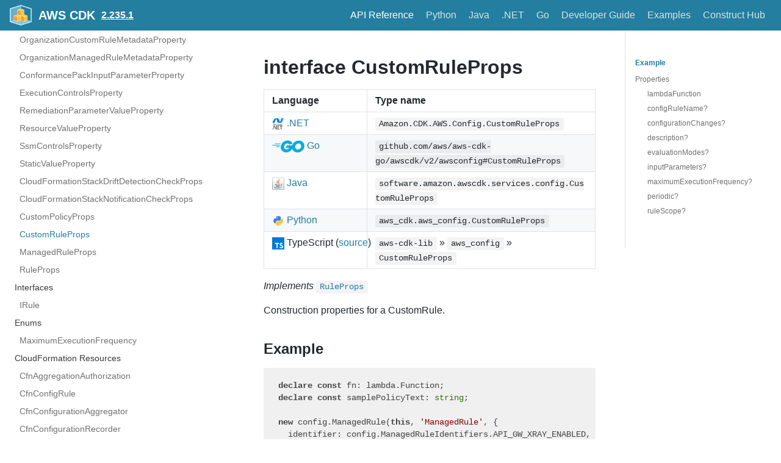

--- FILE ---
content_type: text/html
request_url: https://docs.aws.amazon.com/cdk/api/v2/docs/aws-cdk-lib.aws_config.CustomRuleProps.html
body_size: 4504
content:
<!DOCTYPE html><html lang="en"><head><meta charSet="utf-8"/><meta http-equiv="X-UA-Compatible" content="IE=edge"/><title>interface CustomRuleProps · AWS CDK</title><meta name="viewport" content="width=device-width, initial-scale=1.0"/><meta name="generator" content="Docusaurus"/><meta name="description" content="# interface CustomRuleProps "/><meta name="docsearch:version" content="2.235.1"/><meta name="docsearch:language" content="en"/><meta property="og:title" content="interface CustomRuleProps · AWS CDK"/><meta property="og:type" content="website"/><meta property="og:url" content="/cdk/api/v2/index.html"/><meta property="og:description" content="# interface CustomRuleProps "/><meta property="og:image" content="/cdk/api/v2/img/docusaurus.png"/><meta name="twitter:card" content="summary"/><meta name="twitter:image" content="/cdk/api/v2/img/docusaurus.png"/><link rel="shortcut icon" href="/cdk/api/v2/img/favicon-32x32.png"/><link rel="stylesheet" href="/cdk/api/v2/css/default.min.css"/><script type="text/javascript" src="/cdk/api/v2/prepare-analytics.js"></script><script type="text/javascript" src="/assets/js/awsdocs-boot.js"></script><script type="text/javascript" src="/cdk/api/v2/js/buttons.js"></script><script type="text/javascript" src="/cdk/api/v2/scroll-position.js"></script><script type="text/javascript" src="/cdk/api/v2/redundant-prefixes.js"></script><script type="text/javascript" src="/cdk/api/v2/edit.js"></script><script src="/cdk/api/v2/js/scrollSpy.js"></script><link rel="stylesheet" href="/cdk/api/v2/css/main.css"/><script src="/cdk/api/v2/js/codetabs.js"></script></head><body class="sideNavVisible separateOnPageNav" data-current="version-2.235.1-aws-cdk-lib.aws_config.CustomRuleProps"><div class="fixedHeaderContainer"><div class="headerWrapper wrapper"><header><a href="/cdk/api/v2/"><img class="logo" src="/cdk/api/v2/img/cdk-logo-small.png" alt="AWS CDK"/><h2 class="headerTitleWithLogo">AWS CDK</h2></a><a href="/cdk/api/v2/versions.html" aria-label="Select versions"><h3>2.235.1</h3></a><div class="navigationWrapper navigationSlider"><nav class="slidingNav" aria-label="Navigation Header Links"><ul class="nav-site nav-site-internal"><li class="siteNavGroupActive"><a href="/cdk/api/v2/docs/aws-construct-library.html" target="_self" aria-label="API Reference">API Reference</a></li><li class=""><a href="/cdk/api/v2/python/index.html" target="_self" aria-label="Python">Python</a></li><li class=""><a href="/cdk/api/v2/java/index.html" target="_self" aria-label="Java">Java</a></li><li class=""><a href="/cdk/api/v2/dotnet/api/index.html" target="_self" aria-label=".NET">.NET</a></li><li class=""><a href="https://pkg.go.dev/github.com/aws/aws-cdk-go/awscdk/v2" target="_self" aria-label="Go">Go</a></li><li class=""><a href="/cdk/latest/guide/" target="_self" aria-label="Developer Guide">Developer Guide</a></li><li class=""><a href="https://github.com/aws-samples/aws-cdk-examples" target="_self" aria-label="Examples">Examples</a></li><li class=""><a href="https://constructs.dev/" target="_self" aria-label="Construct Hub">Construct Hub</a></li></ul></nav></div></header></div></div><div class="navPusher"><div class="docMainWrapper wrapper"><div class="docsNavContainer" id="docsNav" style="flex-basis:auto !important;width:23em"><script>
      fetch('/cdk/api/v2/_sidenav.lmth')
        .then((response) => response.text())
        .then((html) => {
          document.getElementById('docsNav').outerHTML = html;
        }).then(() => {
          // Make current page selected
          const current = document.body.dataset.current;
          const li = document.querySelector('li[data-key="' + current + '"]');
          if (li) {
            li.classList.add('navListItemActive');
          }

          // Trigger the code to make items collapsible
          document.dispatchEvent(new Event('sideNav:loaded'));
        });
      </script><script>
            (function() {
              function makeCollapsible() {
                var coll = document.getElementsByClassName('collapsible');
                var checkActiveCategory = true;
                for (var i = 0; i < coll.length; i++) {
                  var links = coll[i].nextElementSibling.getElementsByTagName('*');
                  if (checkActiveCategory){
                    for (var j = 0; j < links.length; j++) {
                      if (links[j].classList.contains('navListItemActive')){
                        coll[i].nextElementSibling.classList.toggle('hide');
                        coll[i].childNodes[1].classList.toggle('rotate');
                        checkActiveCategory = false;
                        break;
                      }
                    }
                  }

                  coll[i].addEventListener('click', function() {
                    var arrow = this.childNodes[1];
                    arrow.setAttribute('aria-expended', arrow.classList.toggle('rotate'));
                    var content = this.nextElementSibling;
                    content.classList.toggle('hide');
                  });
                }

                createToggler('#navToggler', '#docsNav', 'docsSliderActive');
                createToggler('#tocToggler', 'body', 'tocActive');

                var headings = document.querySelector('.toc-headings');
                headings && headings.addEventListener('click', function(event) {
                  var el = event.target;
                  while(el !== headings){
                    if (el.tagName === 'A') {
                      document.body.classList.remove('tocActive');
                      break;
                    } else{
                      el = el.parentNode;
                    }
                  }
                }, false);

                document.dispatchEvent(new Event('sideNav:expanded'));

                function createToggler(togglerSelector, targetSelector, className) {
                  var toggler = document.querySelector(togglerSelector);
                  var target = document.querySelector(targetSelector);

                  if (!toggler) {
                    return;
                  }

                  toggler.onclick = function(event) {
                    event.preventDefault();

                    target.classList.toggle(className);
                  };
                }
              }

              // document.addEventListener('DOMContentLoaded', makeCollapsible);
              document.addEventListener('sideNav:loaded', makeCollapsible);
            })();
        </script></div><div class="container mainContainer docsContainer"><div class="wrapper"><div class="post"><header class="postHeader"></header><article><div><span><h1><a class="anchor" aria-hidden="true" id="interface-customruleprops"></a><a href="#interface-customruleprops" role="none" class="hash-link"><svg class="hash-link-icon" aria-hidden="true" height="16" version="1.1" viewBox="0 0 16 16" width="16"><path fill-rule="evenodd" d="M4 9h1v1H4c-1.5 0-3-1.69-3-3.5S2.55 3 4 3h4c1.45 0 3 1.69 3 3.5 0 1.41-.91 2.72-2 3.25V8.59c.58-.45 1-1.27 1-2.09C10 5.22 8.98 4 8 4H4c-.98 0-2 1.22-2 2.5S3 9 4 9zm9-3h-1v1h1c1 0 2 1.22 2 2.5S13.98 12 13 12H9c-.98 0-2-1.22-2-2.5 0-.83.42-1.64 1-2.09V6.25c-1.09.53-2 1.84-2 3.25C6 11.31 7.55 13 9 13h4c1.45 0 3-1.69 3-3.5S14.5 6 13 6z"></path></svg></a>interface CustomRuleProps</h1>
<table>
<thead>
<tr><th>Language</th><th>Type name</th></tr>
</thead>
<tbody>
<tr><td><span class="nowrap"><a href="/cdk/api/v2/dotnet/api/Amazon.CDK.AWS.Config.CustomRuleProps.html" aria-label="Go to Dotnet package"><img src="/cdk/api/v2/img/dotnet32.png" alt="" class="lang-icon"> .NET</a></span></td><td><code>Amazon.CDK.AWS.Config.CustomRuleProps</code></td></tr>
<tr><td><span class="nowrap"><a href="https://pkg.go.dev/github.com/aws/aws-cdk-go/awscdk/v2/awsconfig#CustomRuleProps" aria-label="Go to Golang package"><img src="/cdk/api/v2/img/go32.png" alt="" class="lang-icon"> Go</a></span></td><td><code>github.com/aws/aws-cdk-go/awscdk/v2/awsconfig#CustomRuleProps</code></td></tr>
<tr><td><span class="nowrap"><a href="/cdk/api/v2/java/software/amazon/awscdk/services/config/CustomRuleProps.html" aria-label="Go to Java package"><img src="/cdk/api/v2/img/java32.png" alt="" class="lang-icon"> Java</a></span></td><td><code>software.amazon.awscdk.services.config.CustomRuleProps</code></td></tr>
<tr><td><span class="nowrap"><a href="/cdk/api/v2/python/aws_cdk.aws_config/CustomRuleProps.html"><img src="/cdk/api/v2/img/python32.png" alt="" class="lang-icon"> Python</a></span></td><td><code>aws_cdk.aws_config.CustomRuleProps</code></td></tr>
<tr><td><span class="nowrap"><img src="/cdk/api/v2/img/typescript32.png" alt="" class="lang-icon"> TypeScript (<a href="https://github.com/aws/aws-cdk/blob/v2.235.1/packages/aws-cdk-lib/aws-config/lib/rule.ts#L385">source</a>)</span></td><td><code>aws-cdk-lib</code> » <code>aws_config</code> » <code>CustomRuleProps</code></td></tr>
</tbody>
</table>
<p><em>Implements</em>
<a href="aws-cdk-lib.aws_config.RuleProps.html"><code>Rule<wbr>Props</code></a></p>
<p>Construction properties for a CustomRule.</p>
<h2><a class="anchor" aria-hidden="true" id="example"></a><a href="#example" role="none" class="hash-link"><svg class="hash-link-icon" aria-hidden="true" height="16" version="1.1" viewBox="0 0 16 16" width="16"><path fill-rule="evenodd" d="M4 9h1v1H4c-1.5 0-3-1.69-3-3.5S2.55 3 4 3h4c1.45 0 3 1.69 3 3.5 0 1.41-.91 2.72-2 3.25V8.59c.58-.45 1-1.27 1-2.09C10 5.22 8.98 4 8 4H4c-.98 0-2 1.22-2 2.5S3 9 4 9zm9-3h-1v1h1c1 0 2 1.22 2 2.5S13.98 12 13 12H9c-.98 0-2-1.22-2-2.5 0-.83.42-1.64 1-2.09V6.25c-1.09.53-2 1.84-2 3.25C6 11.31 7.55 13 9 13h4c1.45 0 3-1.69 3-3.5S14.5 6 13 6z"></path></svg></a>Example</h2>
<pre><code class="hljs css language-ts"><span class="hljs-keyword">declare</span> <span class="hljs-keyword">const</span> fn: lambda.Function;
<span class="hljs-keyword">declare</span> <span class="hljs-keyword">const</span> samplePolicyText: <span class="hljs-built_in">string</span>;

<span class="hljs-keyword">new</span> config.ManagedRule(<span class="hljs-keyword">this</span>, <span class="hljs-string">'ManagedRule'</span>, {
  identifier: config.ManagedRuleIdentifiers.API_GW_XRAY_ENABLED,
  evaluationModes: config.EvaluationMode.DETECTIVE_AND_PROACTIVE,
});

<span class="hljs-keyword">new</span> config.CustomRule(<span class="hljs-keyword">this</span>, <span class="hljs-string">'CustomRule'</span>, {
  lambdaFunction: fn,
  evaluationModes: config.EvaluationMode.PROACTIVE,
});

<span class="hljs-keyword">new</span> config.CustomPolicy(<span class="hljs-keyword">this</span>, <span class="hljs-string">'CustomPolicy'</span>, {
  policyText: samplePolicyText,
  evaluationModes: config.EvaluationMode.DETECTIVE,
});
</code></pre>
<h2><a class="anchor" aria-hidden="true" id="properties"></a><a href="#properties" role="none" class="hash-link"><svg class="hash-link-icon" aria-hidden="true" height="16" version="1.1" viewBox="0 0 16 16" width="16"><path fill-rule="evenodd" d="M4 9h1v1H4c-1.5 0-3-1.69-3-3.5S2.55 3 4 3h4c1.45 0 3 1.69 3 3.5 0 1.41-.91 2.72-2 3.25V8.59c.58-.45 1-1.27 1-2.09C10 5.22 8.98 4 8 4H4c-.98 0-2 1.22-2 2.5S3 9 4 9zm9-3h-1v1h1c1 0 2 1.22 2 2.5S13.98 12 13 12H9c-.98 0-2-1.22-2-2.5 0-.83.42-1.64 1-2.09V6.25c-1.09.53-2 1.84-2 3.25C6 11.31 7.55 13 9 13h4c1.45 0 3-1.69 3-3.5S14.5 6 13 6z"></path></svg></a>Properties</h2>
<table>
<thead>
<tr><th>Name</th><th>Type</th><th>Description</th></tr>
</thead>
<tbody>
<tr><td>lambda<wbr>Function</td><td><a href="aws-cdk-lib.aws_lambda.IFunction.html"><code>IFunction</code></a></td><td>The Lambda function to run.</td></tr>
<tr><td>config<wbr>Rule<wbr>Name?</td><td><code>string</code></td><td>A name for the AWS Config rule.</td></tr>
<tr><td>configuration<wbr>Changes?</td><td><code>boolean</code></td><td>Whether to run the rule on configuration changes.</td></tr>
<tr><td>description?</td><td><code>string</code></td><td>A description about this AWS Config rule.</td></tr>
<tr><td>evaluation<wbr>Modes?</td><td><a href="aws-cdk-lib.aws_config.EvaluationMode.html"><code>Evaluation<wbr>Mode</code></a></td><td>The modes the AWS Config rule can be evaluated in.</td></tr>
<tr><td>input<wbr>Parameters?</td><td><code>{ [string]: any }</code></td><td>Input parameter values that are passed to the AWS Config rule.</td></tr>
<tr><td>maximum<wbr>Execution<wbr>Frequency?</td><td><a href="aws-cdk-lib.aws_config.MaximumExecutionFrequency.html"><code>Maximum<wbr>Execution<wbr>Frequency</code></a></td><td>The maximum frequency at which the AWS Config rule runs evaluations.</td></tr>
<tr><td>periodic?</td><td><code>boolean</code></td><td>Whether to run the rule on a fixed frequency.</td></tr>
<tr><td>rule<wbr>Scope?</td><td><a href="aws-cdk-lib.aws_config.RuleScope.html"><code>Rule<wbr>Scope</code></a></td><td>Defines which resources trigger an evaluation for an AWS Config rule.</td></tr>
</tbody>
</table>
<hr>
<h3><a class="anchor" aria-hidden="true" id="lambdafunction"></a><a href="#lambdafunction" role="none" class="hash-link"><svg class="hash-link-icon" aria-hidden="true" height="16" version="1.1" viewBox="0 0 16 16" width="16"><path fill-rule="evenodd" d="M4 9h1v1H4c-1.5 0-3-1.69-3-3.5S2.55 3 4 3h4c1.45 0 3 1.69 3 3.5 0 1.41-.91 2.72-2 3.25V8.59c.58-.45 1-1.27 1-2.09C10 5.22 8.98 4 8 4H4c-.98 0-2 1.22-2 2.5S3 9 4 9zm9-3h-1v1h1c1 0 2 1.22 2 2.5S13.98 12 13 12H9c-.98 0-2-1.22-2-2.5 0-.83.42-1.64 1-2.09V6.25c-1.09.53-2 1.84-2 3.25C6 11.31 7.55 13 9 13h4c1.45 0 3-1.69 3-3.5S14.5 6 13 6z"></path></svg></a>lambdaFunction</h3>
<p><em>Type:</em>
<a href="aws-cdk-lib.aws_lambda.IFunction.html"><code>IFunction</code></a></p>
<p>The Lambda function to run.</p>
<hr>
<h3><a class="anchor" aria-hidden="true" id="configrulename"></a><a href="#configrulename" role="none" class="hash-link"><svg class="hash-link-icon" aria-hidden="true" height="16" version="1.1" viewBox="0 0 16 16" width="16"><path fill-rule="evenodd" d="M4 9h1v1H4c-1.5 0-3-1.69-3-3.5S2.55 3 4 3h4c1.45 0 3 1.69 3 3.5 0 1.41-.91 2.72-2 3.25V8.59c.58-.45 1-1.27 1-2.09C10 5.22 8.98 4 8 4H4c-.98 0-2 1.22-2 2.5S3 9 4 9zm9-3h-1v1h1c1 0 2 1.22 2 2.5S13.98 12 13 12H9c-.98 0-2-1.22-2-2.5 0-.83.42-1.64 1-2.09V6.25c-1.09.53-2 1.84-2 3.25C6 11.31 7.55 13 9 13h4c1.45 0 3-1.69 3-3.5S14.5 6 13 6z"></path></svg></a>configRuleName?</h3>
<p><em>Type:</em>
<code>string</code>
<em>(optional, default: CloudFormation generated name)</em></p>
<p>A name for the AWS Config rule.</p>
<hr>
<h3><a class="anchor" aria-hidden="true" id="configurationchanges"></a><a href="#configurationchanges" role="none" class="hash-link"><svg class="hash-link-icon" aria-hidden="true" height="16" version="1.1" viewBox="0 0 16 16" width="16"><path fill-rule="evenodd" d="M4 9h1v1H4c-1.5 0-3-1.69-3-3.5S2.55 3 4 3h4c1.45 0 3 1.69 3 3.5 0 1.41-.91 2.72-2 3.25V8.59c.58-.45 1-1.27 1-2.09C10 5.22 8.98 4 8 4H4c-.98 0-2 1.22-2 2.5S3 9 4 9zm9-3h-1v1h1c1 0 2 1.22 2 2.5S13.98 12 13 12H9c-.98 0-2-1.22-2-2.5 0-.83.42-1.64 1-2.09V6.25c-1.09.53-2 1.84-2 3.25C6 11.31 7.55 13 9 13h4c1.45 0 3-1.69 3-3.5S14.5 6 13 6z"></path></svg></a>configurationChanges?</h3>
<p><em>Type:</em>
<code>boolean</code>
<em>(optional, default: false)</em></p>
<p>Whether to run the rule on configuration changes.</p>
<hr>
<h3><a class="anchor" aria-hidden="true" id="description"></a><a href="#description" role="none" class="hash-link"><svg class="hash-link-icon" aria-hidden="true" height="16" version="1.1" viewBox="0 0 16 16" width="16"><path fill-rule="evenodd" d="M4 9h1v1H4c-1.5 0-3-1.69-3-3.5S2.55 3 4 3h4c1.45 0 3 1.69 3 3.5 0 1.41-.91 2.72-2 3.25V8.59c.58-.45 1-1.27 1-2.09C10 5.22 8.98 4 8 4H4c-.98 0-2 1.22-2 2.5S3 9 4 9zm9-3h-1v1h1c1 0 2 1.22 2 2.5S13.98 12 13 12H9c-.98 0-2-1.22-2-2.5 0-.83.42-1.64 1-2.09V6.25c-1.09.53-2 1.84-2 3.25C6 11.31 7.55 13 9 13h4c1.45 0 3-1.69 3-3.5S14.5 6 13 6z"></path></svg></a>description?</h3>
<p><em>Type:</em>
<code>string</code>
<em>(optional, default: No description)</em></p>
<p>A description about this AWS Config rule.</p>
<hr>
<h3><a class="anchor" aria-hidden="true" id="evaluationmodes"></a><a href="#evaluationmodes" role="none" class="hash-link"><svg class="hash-link-icon" aria-hidden="true" height="16" version="1.1" viewBox="0 0 16 16" width="16"><path fill-rule="evenodd" d="M4 9h1v1H4c-1.5 0-3-1.69-3-3.5S2.55 3 4 3h4c1.45 0 3 1.69 3 3.5 0 1.41-.91 2.72-2 3.25V8.59c.58-.45 1-1.27 1-2.09C10 5.22 8.98 4 8 4H4c-.98 0-2 1.22-2 2.5S3 9 4 9zm9-3h-1v1h1c1 0 2 1.22 2 2.5S13.98 12 13 12H9c-.98 0-2-1.22-2-2.5 0-.83.42-1.64 1-2.09V6.25c-1.09.53-2 1.84-2 3.25C6 11.31 7.55 13 9 13h4c1.45 0 3-1.69 3-3.5S14.5 6 13 6z"></path></svg></a>evaluationModes?</h3>
<p><em>Type:</em>
<a href="aws-cdk-lib.aws_config.EvaluationMode.html"><code>Evaluation<wbr>Mode</code></a>
<em>(optional, default: Detective evaluation mode only)</em></p>
<p>The modes the AWS Config rule can be evaluated in.</p>
<p>The valid values are distinct objects.</p>
<hr>
<h3><a class="anchor" aria-hidden="true" id="inputparameters"></a><a href="#inputparameters" role="none" class="hash-link"><svg class="hash-link-icon" aria-hidden="true" height="16" version="1.1" viewBox="0 0 16 16" width="16"><path fill-rule="evenodd" d="M4 9h1v1H4c-1.5 0-3-1.69-3-3.5S2.55 3 4 3h4c1.45 0 3 1.69 3 3.5 0 1.41-.91 2.72-2 3.25V8.59c.58-.45 1-1.27 1-2.09C10 5.22 8.98 4 8 4H4c-.98 0-2 1.22-2 2.5S3 9 4 9zm9-3h-1v1h1c1 0 2 1.22 2 2.5S13.98 12 13 12H9c-.98 0-2-1.22-2-2.5 0-.83.42-1.64 1-2.09V6.25c-1.09.53-2 1.84-2 3.25C6 11.31 7.55 13 9 13h4c1.45 0 3-1.69 3-3.5S14.5 6 13 6z"></path></svg></a>inputParameters?</h3>
<p><em>Type:</em>
<code>{ [string]: any }</code>
<em>(optional, default: No input parameters)</em></p>
<p>Input parameter values that are passed to the AWS Config rule.</p>
<hr>
<h3><a class="anchor" aria-hidden="true" id="maximumexecutionfrequency"></a><a href="#maximumexecutionfrequency" role="none" class="hash-link"><svg class="hash-link-icon" aria-hidden="true" height="16" version="1.1" viewBox="0 0 16 16" width="16"><path fill-rule="evenodd" d="M4 9h1v1H4c-1.5 0-3-1.69-3-3.5S2.55 3 4 3h4c1.45 0 3 1.69 3 3.5 0 1.41-.91 2.72-2 3.25V8.59c.58-.45 1-1.27 1-2.09C10 5.22 8.98 4 8 4H4c-.98 0-2 1.22-2 2.5S3 9 4 9zm9-3h-1v1h1c1 0 2 1.22 2 2.5S13.98 12 13 12H9c-.98 0-2-1.22-2-2.5 0-.83.42-1.64 1-2.09V6.25c-1.09.53-2 1.84-2 3.25C6 11.31 7.55 13 9 13h4c1.45 0 3-1.69 3-3.5S14.5 6 13 6z"></path></svg></a>maximumExecutionFrequency?</h3>
<p><em>Type:</em>
<a href="aws-cdk-lib.aws_config.MaximumExecutionFrequency.html"><code>Maximum<wbr>Execution<wbr>Frequency</code></a>
<em>(optional, default: MaximumExecutionFrequency.TWENTY_FOUR_HOURS)</em></p>
<p>The maximum frequency at which the AWS Config rule runs evaluations.</p>
<hr>
<h3><a class="anchor" aria-hidden="true" id="periodic"></a><a href="#periodic" role="none" class="hash-link"><svg class="hash-link-icon" aria-hidden="true" height="16" version="1.1" viewBox="0 0 16 16" width="16"><path fill-rule="evenodd" d="M4 9h1v1H4c-1.5 0-3-1.69-3-3.5S2.55 3 4 3h4c1.45 0 3 1.69 3 3.5 0 1.41-.91 2.72-2 3.25V8.59c.58-.45 1-1.27 1-2.09C10 5.22 8.98 4 8 4H4c-.98 0-2 1.22-2 2.5S3 9 4 9zm9-3h-1v1h1c1 0 2 1.22 2 2.5S13.98 12 13 12H9c-.98 0-2-1.22-2-2.5 0-.83.42-1.64 1-2.09V6.25c-1.09.53-2 1.84-2 3.25C6 11.31 7.55 13 9 13h4c1.45 0 3-1.69 3-3.5S14.5 6 13 6z"></path></svg></a>periodic?</h3>
<p><em>Type:</em>
<code>boolean</code>
<em>(optional, default: false)</em></p>
<p>Whether to run the rule on a fixed frequency.</p>
<hr>
<h3><a class="anchor" aria-hidden="true" id="rulescope"></a><a href="#rulescope" role="none" class="hash-link"><svg class="hash-link-icon" aria-hidden="true" height="16" version="1.1" viewBox="0 0 16 16" width="16"><path fill-rule="evenodd" d="M4 9h1v1H4c-1.5 0-3-1.69-3-3.5S2.55 3 4 3h4c1.45 0 3 1.69 3 3.5 0 1.41-.91 2.72-2 3.25V8.59c.58-.45 1-1.27 1-2.09C10 5.22 8.98 4 8 4H4c-.98 0-2 1.22-2 2.5S3 9 4 9zm9-3h-1v1h1c1 0 2 1.22 2 2.5S13.98 12 13 12H9c-.98 0-2-1.22-2-2.5 0-.83.42-1.64 1-2.09V6.25c-1.09.53-2 1.84-2 3.25C6 11.31 7.55 13 9 13h4c1.45 0 3-1.69 3-3.5S14.5 6 13 6z"></path></svg></a>ruleScope?</h3>
<p><em>Type:</em>
<a href="aws-cdk-lib.aws_config.RuleScope.html"><code>Rule<wbr>Scope</code></a>
<em>(optional, default: evaluations for the rule are triggered when any resource in the recording group changes.)</em></p>
<p>Defines which resources trigger an evaluation for an AWS Config rule.</p>
</span></div></article></div><div class="docs-prevnext"><a class="docs-prev button" href="/cdk/api/v2/docs/aws-cdk-lib.aws_config.CustomPolicyProps.html"><span class="arrow-prev">← </span><span>Previous</span></a><a class="docs-next button" href="/cdk/api/v2/docs/aws-cdk-lib.aws_config.ManagedRuleProps.html"><span>Next</span><span class="arrow-next"> →</span></a></div></div></div><nav class="onPageNav" aria-label="Navigation Sidebar for Current Page Sections"><ul class="toc-headings"><li><a href="#example" aria-label="Example">Example</a></li><li><a href="#properties" aria-label="Properties">Properties</a><ul class="toc-headings"><li><a href="#lambdafunction" aria-label="lambdaFunction">lambdaFunction</a></li><li><a href="#configrulename" aria-label="configRuleName?">configRuleName?</a></li><li><a href="#configurationchanges" aria-label="configurationChanges?">configurationChanges?</a></li><li><a href="#description" aria-label="description?">description?</a></li><li><a href="#evaluationmodes" aria-label="evaluationModes?">evaluationModes?</a></li><li><a href="#inputparameters" aria-label="inputParameters?">inputParameters?</a></li><li><a href="#maximumexecutionfrequency" aria-label="maximumExecutionFrequency?">maximumExecutionFrequency?</a></li><li><a href="#periodic" aria-label="periodic?">periodic?</a></li><li><a href="#rulescope" aria-label="ruleScope?">ruleScope?</a></li></ul></li></ul></nav></div><footer class="nav-footer" id="footer"><section class="sitemap"><a href="/cdk/api/v2/" class="nav-home" aria-label="Go to homepage"></a><div><h5>Docs</h5><a href="/cdk/api/v2/docs/en/aws-construct-library.html">AWS Construct Library</a></div><div><h5>Community</h5><a href="http://stackoverflow.com/questions/tagged/aws-cdk" target="_blank" rel="noreferrer noopener">Stack Overflow</a></div><div><h5>More</h5><a href="https://github.com/awslabs/aws-cdk">GitHub</a></div></section><section class="copyright"><div id="awsdocs-legal-zone-copyright"></div></section></footer></div></body></html>